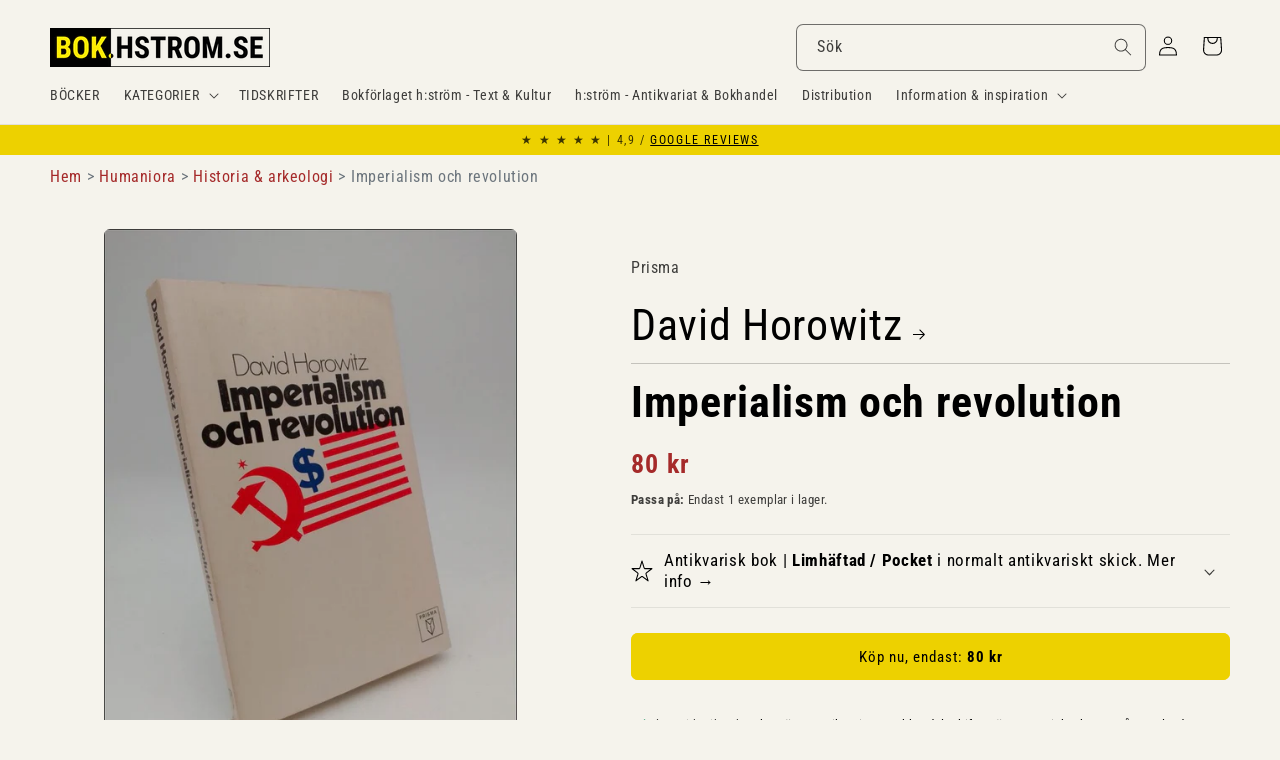

--- FILE ---
content_type: text/javascript; charset=utf-8
request_url: https://bok.hstrom.se/products/23976221.js
body_size: 1969
content:
{"id":8091829043467,"title":"David Horowitz | IMPERIALISM OCH REVOLUTION","handle":"23976221","description":"\u003ch2 style=\"display: none;\"\u003eInformation om Imperialism och revolution av David Horowitz\u003c\/h2\u003e\u003cp\u003eLäs denna bok för en skarp analys av hur ryska revolutionen format dagens globala konflikter. Horowitzs insikter ger dig nya perspektiv på imperialism och maktbalans. Perfekt för dig som vill förstå vår tids politiska strömningar.\u003c\/p\u003e\u003cdiv class=\"product__accordion accordion quick-add-hidden\" style=\"background-color: #edeae3;\"\u003e\u003cdetails id=\"Details-collapsible_tab_1\"\u003e\u003csummary role=\"button\" aria-expanded=\"false\" aria-controls=\"ProductAccordion-collapsible_tab_1\" class=\"accordion__summary\"\u003e\u003cdiv class=\"summary__title flex\" style=\"padding: 0 2rem 0 2rem;\"\u003e\u003ch3 class=\"accordion__title inline-richtext\" style=\"line-height: 2.5rem;\"\u003eLäs om \u003cstrong\u003e\u003cem\u003eImperialism och revolution\u003c\/em\u003e av David Horowitz\u003c\/strong\u003e\n\u003c\/h3\u003e\u003c\/div\u003e\n\u003csvg aria-hidden=\"true\" focusable=\"false\" class=\"icon icon-caret\" viewbox=\"0 0 10 6\"\u003e\u003cpath fill-rule=\"evenodd\" clip-rule=\"evenodd\" d=\"M9.354.646a.5.5 0 00-.708 0L5 4.293 1.354.646a.5.5 0 00-.708.708l4 4a.5.5 0 00.708 0l4-4a.5.5 0 000-.708z\" fill=\"currentColor\"\u003e\u003c\/path\u003e\u003c\/svg\u003e\u003c\/summary\u003e\u003cdiv class=\"accordion__content rte\" id=\"ProductAccordion-collapsible_tab_1\" style=\"padding: 0 2rem 0 2rem;\"\u003e\n\u003cp\u003e\u003cstrong\u003eI DENNA LYSANDE\u003c\/strong\u003e och inträngande översikt över den kamp som pågår i hela världen hävdar David Horowitz att denna kamp i hög grad har präglats av ryska revolutionen och det faktum att USA har övertafit Englands ställning som den ledande kapitalistiska världsmakten. \u003c\/p\u003e\n\u003cp\u003e(fr Prisma )\u003c\/p\u003e\n\u003c\/div\u003e\u003c\/details\u003e\u003c\/div\u003e\u003cdiv class=\"product__accordion accordion quick-add-hidden\" style=\"background-color: #edeae3;\"\u003e\u003cdetails id=\"Details-collapsible_tab_1\"\u003e\u003csummary role=\"button\" aria-expanded=\"false\" aria-controls=\"ProductAccordion-collapsible_tab_1\" class=\"accordion__summary\"\u003e\u003cdiv class=\"summary__title flex\" style=\"padding: 0 2rem 0 2rem;\"\u003e\u003ch3 class=\"accordion__title inline-richtext\" style=\"line-height: 2.5rem;\"\u003eData om boken\u003c\/h3\u003e\u003c\/div\u003e\n\u003csvg aria-hidden=\"true\" focusable=\"false\" class=\"icon icon-caret\" viewbox=\"0 0 10 6\"\u003e\u003cpath fill-rule=\"evenodd\" clip-rule=\"evenodd\" d=\"M9.354.646a.5.5 0 00-.708 0L5 4.293 1.354.646a.5.5 0 00-.708.708l4 4a.5.5 0 00.708 0l4-4a.5.5 0 000-.708z\" fill=\"currentColor\"\u003e\u003c\/path\u003e\u003c\/svg\u003e\u003c\/summary\u003e\u003cdiv class=\"accordion__content rte\" id=\"ProductAccordion-collapsible_tab_1\" style=\"padding: 0 2rem 0 2rem;\"\u003e\n\u003cbr\u003e\u003cdiv style=\"padding: 0 20px 0 20px; border: thin solid #000000;\"\u003e\u003cp style=\"font-size: smaller;\"\u003e\u003cb\u003eBindning \u0026amp; skick:\u003c\/b\u003e Limhäftad \/ Pocket i normalt antikvariskt skick. Äldre prislapp. Något kantstött. Namnteckning (samtida, ej framträdande). 8:o (15-25 cm i höjd) \u003cb\u003eÅr:\u003c\/b\u003e 1970. \u003cb\u003eOmfång:\u003c\/b\u003e 256 s. \u003cb\u003eSpråk:\u003c\/b\u003e Svenska\u003c\/p\u003e\u003c\/div\u003e\n\u003cbr\u003e\u003cdiv style=\"padding: 0 20px 0 20px; border: thin solid #000000;\"\u003e\u003cp style=\"font-size: smaller;\"\u003e\u003cb\u003eFörfattare:\u003c\/b\u003e \u003ca href=\"\/search?q=title:Horowitz+David\"\u003eHorowitz, David\u003c\/a\u003e \u003cbr\u003e\u003cb\u003eTitel:\u003c\/b\u003e \u003ca href=\"\/search?q=title:Imperialism+och+revolution\"\u003eImperialism och revolution\u003c\/a\u003e \u003cbr\u003e\u003cb\u003eFörlag:\u003c\/b\u003e \u003ca href=\"\/search?q=vendor:Prisma\"\u003ePrisma\u003c\/a\u003e \u003cbr\u003e\u003cb\u003eOriginaltitel:\u003c\/b\u003e \u003ca href=\"\/search?q=title:Imperialism+and+Revolution\"\u003eImperialism and Revolution\u003c\/a\u003e \u003cbr\u003e\u003cb\u003eÖversättare:\u003c\/b\u003e \u003ca href=\"\/search?q=J%C3%A4rnebrand,+Jan\"\u003eJärnebrand, Jan\u003c\/a\u003e \u003cbr\u003e\u003cb\u003eGenre:\u003c\/b\u003e \u003ca href=\"\/search?q=Historia\"\u003eHistoria\u003c\/a\u003e \u003cbr\u003e\u003cb\u003eArtikelnr:\u003c\/b\u003e 23976221\u003c\/p\u003e\u003c\/div\u003e\n\u003c\/div\u003e\u003c\/details\u003e\u003c\/div\u003e\u003chr\u003e\u003cp\u003e\u003cstrong\u003e\u003cem\u003eImperialism och revolution\u003c\/em\u003e\u003c\/strong\u003e av \u003cstrong\u003eDavid Horowitz\u003c\/strong\u003e hittar du under genren \u003cstrong\u003eHistoria\u003c\/strong\u003e inom \u003cstrong\u003eHistoria \u0026amp; arkeologi\u003c\/strong\u003e i kategorin \u003cstrong\u003eHumaniora\u003c\/strong\u003e. Hitta fler liknande böcker:\u003cbr\u003e\u003cbutton class=\"product-form__submit button button--secondary\" onclick=\"window.location.href='https:\/\/bok.hstrom.se\/collections\/humaniora-hvd'\"\u003eHumaniora\u003c\/button\u003e \u003cbutton class=\"product-form__submit button button--secondary\" onclick=\"window.location.href='https:\/\/bok.hstrom.se\/collections\/historia-hvd-humaniora'\"\u003eHistoria \u0026amp; arkeologi\u003c\/button\u003e \u003cbutton class=\"product-form__submit button button--secondary\" onclick=\"window.location.href='\/search?q=tag:Humaniora%2BHistoria%2B%2Barkeologi%2BHistoria'\"\u003eHistoria\u003c\/button\u003e \u003c\/p\u003e\u003cp\u003e\u003cb\u003eHitta fler liknande böcker med dessa ämnesord:\u003c\/b\u003e\u003cbr\u003e\u003cbutton class=\"product-form__submit button button--secondary\" onclick=\"window.location.href='\/search?q=tag:kamp'\"\u003ekamp\u003c\/button\u003e \u003cbutton class=\"product-form__submit button button--secondary\" onclick=\"window.location.href='\/search?q=tag:revolution'\"\u003erevolution\u003c\/button\u003e \u003cbutton class=\"product-form__submit button button--secondary\" onclick=\"window.location.href='\/search?q=tag:kapitalism'\"\u003ekapitalism\u003c\/button\u003e \u003cbutton class=\"product-form__submit button button--secondary\" onclick=\"window.location.href='\/search?q=tag:debattör'\"\u003edebattör\u003c\/button\u003e \u003cbutton class=\"product-form__submit button button--full-width \" onclick=\"window.location.href='\/search?q=title:Horowitz%2BDavid%2BImperialism%2Boch%2Brevolution'\"\u003eSök fler exemplar av denna bok\u003c\/button\u003e\u003c\/p\u003e","published_at":"2022-05-24T00:00:00+02:00","created_at":"2023-01-18T13:46:05+01:00","vendor":"Prisma","type":"Antikvarisk bok - Butikslager","tags":["_TILLGÄNGLIG","DEBATTÖR","Historia","Historia \u0026 arkeologi","Humaniora","KAMP","KAPITALISM","REVOLUTION"],"price":8000,"price_min":8000,"price_max":8000,"available":true,"price_varies":false,"compare_at_price":null,"compare_at_price_min":0,"compare_at_price_max":0,"compare_at_price_varies":false,"variants":[{"id":43931163525387,"title":"Antikvarisk bok \/ Limhäftad \/ Pocket","option1":"Antikvarisk bok","option2":"Limhäftad \/ Pocket","option3":null,"sku":"23976221","requires_shipping":true,"taxable":false,"featured_image":null,"available":true,"name":"David Horowitz | IMPERIALISM OCH REVOLUTION - Antikvarisk bok \/ Limhäftad \/ Pocket","public_title":"Antikvarisk bok \/ Limhäftad \/ Pocket","options":["Antikvarisk bok","Limhäftad \/ Pocket"],"price":8000,"weight":500,"compare_at_price":null,"inventory_management":"shopify","barcode":null,"requires_selling_plan":false,"selling_plan_allocations":[]}],"images":["\/\/cdn.shopify.com\/s\/files\/1\/0651\/8856\/1163\/files\/23976221_c1f35158-f809-4309-88f2-a48edbea758d.jpg?v=1740685858"],"featured_image":"\/\/cdn.shopify.com\/s\/files\/1\/0651\/8856\/1163\/files\/23976221_c1f35158-f809-4309-88f2-a48edbea758d.jpg?v=1740685858","options":[{"name":"Typ av bok","position":1,"values":["Antikvarisk bok"]},{"name":"Bindning","position":2,"values":["Limhäftad \/ Pocket"]}],"url":"\/products\/23976221","media":[{"alt":"Horowitz, David | Imperialism och revolution","id":43383882711307,"position":1,"preview_image":{"aspect_ratio":0.751,"height":1055,"width":792,"src":"https:\/\/cdn.shopify.com\/s\/files\/1\/0651\/8856\/1163\/files\/23976221_c1f35158-f809-4309-88f2-a48edbea758d.jpg?v=1740685858"},"aspect_ratio":0.751,"height":1055,"media_type":"image","src":"https:\/\/cdn.shopify.com\/s\/files\/1\/0651\/8856\/1163\/files\/23976221_c1f35158-f809-4309-88f2-a48edbea758d.jpg?v=1740685858","width":792}],"requires_selling_plan":false,"selling_plan_groups":[]}

--- FILE ---
content_type: text/javascript; charset=utf-8
request_url: https://bok.hstrom.se/products/23976221.js
body_size: 1547
content:
{"id":8091829043467,"title":"David Horowitz | IMPERIALISM OCH REVOLUTION","handle":"23976221","description":"\u003ch2 style=\"display: none;\"\u003eInformation om Imperialism och revolution av David Horowitz\u003c\/h2\u003e\u003cp\u003eLäs denna bok för en skarp analys av hur ryska revolutionen format dagens globala konflikter. Horowitzs insikter ger dig nya perspektiv på imperialism och maktbalans. Perfekt för dig som vill förstå vår tids politiska strömningar.\u003c\/p\u003e\u003cdiv class=\"product__accordion accordion quick-add-hidden\" style=\"background-color: #edeae3;\"\u003e\u003cdetails id=\"Details-collapsible_tab_1\"\u003e\u003csummary role=\"button\" aria-expanded=\"false\" aria-controls=\"ProductAccordion-collapsible_tab_1\" class=\"accordion__summary\"\u003e\u003cdiv class=\"summary__title flex\" style=\"padding: 0 2rem 0 2rem;\"\u003e\u003ch3 class=\"accordion__title inline-richtext\" style=\"line-height: 2.5rem;\"\u003eLäs om \u003cstrong\u003e\u003cem\u003eImperialism och revolution\u003c\/em\u003e av David Horowitz\u003c\/strong\u003e\n\u003c\/h3\u003e\u003c\/div\u003e\n\u003csvg aria-hidden=\"true\" focusable=\"false\" class=\"icon icon-caret\" viewbox=\"0 0 10 6\"\u003e\u003cpath fill-rule=\"evenodd\" clip-rule=\"evenodd\" d=\"M9.354.646a.5.5 0 00-.708 0L5 4.293 1.354.646a.5.5 0 00-.708.708l4 4a.5.5 0 00.708 0l4-4a.5.5 0 000-.708z\" fill=\"currentColor\"\u003e\u003c\/path\u003e\u003c\/svg\u003e\u003c\/summary\u003e\u003cdiv class=\"accordion__content rte\" id=\"ProductAccordion-collapsible_tab_1\" style=\"padding: 0 2rem 0 2rem;\"\u003e\n\u003cp\u003e\u003cstrong\u003eI DENNA LYSANDE\u003c\/strong\u003e och inträngande översikt över den kamp som pågår i hela världen hävdar David Horowitz att denna kamp i hög grad har präglats av ryska revolutionen och det faktum att USA har övertafit Englands ställning som den ledande kapitalistiska världsmakten. \u003c\/p\u003e\n\u003cp\u003e(fr Prisma )\u003c\/p\u003e\n\u003c\/div\u003e\u003c\/details\u003e\u003c\/div\u003e\u003cdiv class=\"product__accordion accordion quick-add-hidden\" style=\"background-color: #edeae3;\"\u003e\u003cdetails id=\"Details-collapsible_tab_1\"\u003e\u003csummary role=\"button\" aria-expanded=\"false\" aria-controls=\"ProductAccordion-collapsible_tab_1\" class=\"accordion__summary\"\u003e\u003cdiv class=\"summary__title flex\" style=\"padding: 0 2rem 0 2rem;\"\u003e\u003ch3 class=\"accordion__title inline-richtext\" style=\"line-height: 2.5rem;\"\u003eData om boken\u003c\/h3\u003e\u003c\/div\u003e\n\u003csvg aria-hidden=\"true\" focusable=\"false\" class=\"icon icon-caret\" viewbox=\"0 0 10 6\"\u003e\u003cpath fill-rule=\"evenodd\" clip-rule=\"evenodd\" d=\"M9.354.646a.5.5 0 00-.708 0L5 4.293 1.354.646a.5.5 0 00-.708.708l4 4a.5.5 0 00.708 0l4-4a.5.5 0 000-.708z\" fill=\"currentColor\"\u003e\u003c\/path\u003e\u003c\/svg\u003e\u003c\/summary\u003e\u003cdiv class=\"accordion__content rte\" id=\"ProductAccordion-collapsible_tab_1\" style=\"padding: 0 2rem 0 2rem;\"\u003e\n\u003cbr\u003e\u003cdiv style=\"padding: 0 20px 0 20px; border: thin solid #000000;\"\u003e\u003cp style=\"font-size: smaller;\"\u003e\u003cb\u003eBindning \u0026amp; skick:\u003c\/b\u003e Limhäftad \/ Pocket i normalt antikvariskt skick. Äldre prislapp. Något kantstött. Namnteckning (samtida, ej framträdande). 8:o (15-25 cm i höjd) \u003cb\u003eÅr:\u003c\/b\u003e 1970. \u003cb\u003eOmfång:\u003c\/b\u003e 256 s. \u003cb\u003eSpråk:\u003c\/b\u003e Svenska\u003c\/p\u003e\u003c\/div\u003e\n\u003cbr\u003e\u003cdiv style=\"padding: 0 20px 0 20px; border: thin solid #000000;\"\u003e\u003cp style=\"font-size: smaller;\"\u003e\u003cb\u003eFörfattare:\u003c\/b\u003e \u003ca href=\"\/search?q=title:Horowitz+David\"\u003eHorowitz, David\u003c\/a\u003e \u003cbr\u003e\u003cb\u003eTitel:\u003c\/b\u003e \u003ca href=\"\/search?q=title:Imperialism+och+revolution\"\u003eImperialism och revolution\u003c\/a\u003e \u003cbr\u003e\u003cb\u003eFörlag:\u003c\/b\u003e \u003ca href=\"\/search?q=vendor:Prisma\"\u003ePrisma\u003c\/a\u003e \u003cbr\u003e\u003cb\u003eOriginaltitel:\u003c\/b\u003e \u003ca href=\"\/search?q=title:Imperialism+and+Revolution\"\u003eImperialism and Revolution\u003c\/a\u003e \u003cbr\u003e\u003cb\u003eÖversättare:\u003c\/b\u003e \u003ca href=\"\/search?q=J%C3%A4rnebrand,+Jan\"\u003eJärnebrand, Jan\u003c\/a\u003e \u003cbr\u003e\u003cb\u003eGenre:\u003c\/b\u003e \u003ca href=\"\/search?q=Historia\"\u003eHistoria\u003c\/a\u003e \u003cbr\u003e\u003cb\u003eArtikelnr:\u003c\/b\u003e 23976221\u003c\/p\u003e\u003c\/div\u003e\n\u003c\/div\u003e\u003c\/details\u003e\u003c\/div\u003e\u003chr\u003e\u003cp\u003e\u003cstrong\u003e\u003cem\u003eImperialism och revolution\u003c\/em\u003e\u003c\/strong\u003e av \u003cstrong\u003eDavid Horowitz\u003c\/strong\u003e hittar du under genren \u003cstrong\u003eHistoria\u003c\/strong\u003e inom \u003cstrong\u003eHistoria \u0026amp; arkeologi\u003c\/strong\u003e i kategorin \u003cstrong\u003eHumaniora\u003c\/strong\u003e. Hitta fler liknande böcker:\u003cbr\u003e\u003cbutton class=\"product-form__submit button button--secondary\" onclick=\"window.location.href='https:\/\/bok.hstrom.se\/collections\/humaniora-hvd'\"\u003eHumaniora\u003c\/button\u003e \u003cbutton class=\"product-form__submit button button--secondary\" onclick=\"window.location.href='https:\/\/bok.hstrom.se\/collections\/historia-hvd-humaniora'\"\u003eHistoria \u0026amp; arkeologi\u003c\/button\u003e \u003cbutton class=\"product-form__submit button button--secondary\" onclick=\"window.location.href='\/search?q=tag:Humaniora%2BHistoria%2B%2Barkeologi%2BHistoria'\"\u003eHistoria\u003c\/button\u003e \u003c\/p\u003e\u003cp\u003e\u003cb\u003eHitta fler liknande böcker med dessa ämnesord:\u003c\/b\u003e\u003cbr\u003e\u003cbutton class=\"product-form__submit button button--secondary\" onclick=\"window.location.href='\/search?q=tag:kamp'\"\u003ekamp\u003c\/button\u003e \u003cbutton class=\"product-form__submit button button--secondary\" onclick=\"window.location.href='\/search?q=tag:revolution'\"\u003erevolution\u003c\/button\u003e \u003cbutton class=\"product-form__submit button button--secondary\" onclick=\"window.location.href='\/search?q=tag:kapitalism'\"\u003ekapitalism\u003c\/button\u003e \u003cbutton class=\"product-form__submit button button--secondary\" onclick=\"window.location.href='\/search?q=tag:debattör'\"\u003edebattör\u003c\/button\u003e \u003cbutton class=\"product-form__submit button button--full-width \" onclick=\"window.location.href='\/search?q=title:Horowitz%2BDavid%2BImperialism%2Boch%2Brevolution'\"\u003eSök fler exemplar av denna bok\u003c\/button\u003e\u003c\/p\u003e","published_at":"2022-05-24T00:00:00+02:00","created_at":"2023-01-18T13:46:05+01:00","vendor":"Prisma","type":"Antikvarisk bok - Butikslager","tags":["_TILLGÄNGLIG","DEBATTÖR","Historia","Historia \u0026 arkeologi","Humaniora","KAMP","KAPITALISM","REVOLUTION"],"price":8000,"price_min":8000,"price_max":8000,"available":true,"price_varies":false,"compare_at_price":null,"compare_at_price_min":0,"compare_at_price_max":0,"compare_at_price_varies":false,"variants":[{"id":43931163525387,"title":"Antikvarisk bok \/ Limhäftad \/ Pocket","option1":"Antikvarisk bok","option2":"Limhäftad \/ Pocket","option3":null,"sku":"23976221","requires_shipping":true,"taxable":false,"featured_image":null,"available":true,"name":"David Horowitz | IMPERIALISM OCH REVOLUTION - Antikvarisk bok \/ Limhäftad \/ Pocket","public_title":"Antikvarisk bok \/ Limhäftad \/ Pocket","options":["Antikvarisk bok","Limhäftad \/ Pocket"],"price":8000,"weight":500,"compare_at_price":null,"inventory_management":"shopify","barcode":null,"requires_selling_plan":false,"selling_plan_allocations":[]}],"images":["\/\/cdn.shopify.com\/s\/files\/1\/0651\/8856\/1163\/files\/23976221_c1f35158-f809-4309-88f2-a48edbea758d.jpg?v=1740685858"],"featured_image":"\/\/cdn.shopify.com\/s\/files\/1\/0651\/8856\/1163\/files\/23976221_c1f35158-f809-4309-88f2-a48edbea758d.jpg?v=1740685858","options":[{"name":"Typ av bok","position":1,"values":["Antikvarisk bok"]},{"name":"Bindning","position":2,"values":["Limhäftad \/ Pocket"]}],"url":"\/products\/23976221","media":[{"alt":"Horowitz, David | Imperialism och revolution","id":43383882711307,"position":1,"preview_image":{"aspect_ratio":0.751,"height":1055,"width":792,"src":"https:\/\/cdn.shopify.com\/s\/files\/1\/0651\/8856\/1163\/files\/23976221_c1f35158-f809-4309-88f2-a48edbea758d.jpg?v=1740685858"},"aspect_ratio":0.751,"height":1055,"media_type":"image","src":"https:\/\/cdn.shopify.com\/s\/files\/1\/0651\/8856\/1163\/files\/23976221_c1f35158-f809-4309-88f2-a48edbea758d.jpg?v=1740685858","width":792}],"requires_selling_plan":false,"selling_plan_groups":[]}

--- FILE ---
content_type: application/javascript
request_url: https://cdn.hyperspeed.me/script/bok.hstrom.se/cdn/shop/t/41/assets/magnify.js?v=137710018090829782941737336065
body_size: 223
content:
function createOverlay(e){let t=document.createElement("img");return t.setAttribute("src",`${e.src}`),prepareOverlay(overlay=document.createElement("div"),t),e.style.opacity="50%",toggleLoadingSpinner(e),t.onload=()=>{toggleLoadingSpinner(e),e.parentElement.insertBefore(overlay,e),e.style.opacity="100%"},overlay}function prepareOverlay(e,t){e.setAttribute("class","image-magnify-full-size"),e.setAttribute("aria-hidden","true"),e.style.backgroundImage=`url('${t.src}')`,e.style.backgroundColor="var(--gradient-background)"}function toggleLoadingSpinner(e){e.parentElement.parentElement.querySelector(".loading__spinner").classList.toggle("hidden")}function moveWithHover(e,t,n){let o=e.height/e.width,r=t.target.getBoundingClientRect(),i=t.clientX-r.left,l=t.clientY-r.top,a=`${i/(e.clientWidth/100)}%`,c=`${l/(e.clientWidth*o/100)}%`;overlay.style.backgroundPosition=`${a} ${c}`,overlay.style.backgroundSize=`${e.width*n}px`}function magnify(e,t){let n=createOverlay(e);n.onclick=()=>n.remove(),n.onmousemove=n=>moveWithHover(e,n,t),n.onmouseleave=()=>n.remove()}function enableZoomOnHover(e){document.querySelectorAll(".image-magnify-hover").forEach(t=>{t.onclick=n=>{magnify(t,e),moveWithHover(t,n,e)}})}enableZoomOnHover(2);